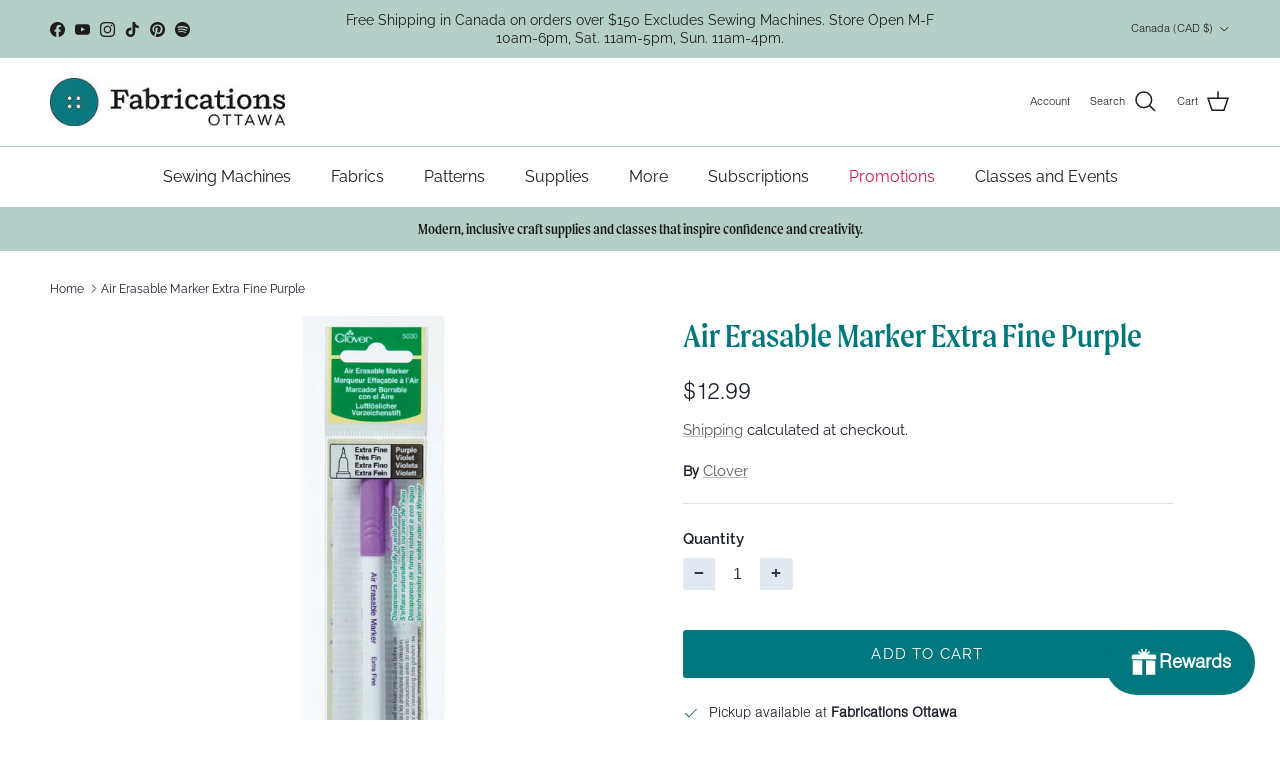

--- FILE ---
content_type: text/css
request_url: https://fabricationsottawa.com/cdn/shop/t/29/assets/swatches.css?v=178107391175371223641747170029
body_size: -586
content:
@charset "UTF-8";
[data-swatch="black currant 5182"] { --swatch-background-image: url(//fabricationsottawa.com/cdn/shopifycloud/shopify/assets/no-image-160-1cfae84eca4ba66892099dcd26e604f5801fdadb3693bc9977f476aa160931ac_128x128.gif) }


--- FILE ---
content_type: text/javascript; charset=utf-8
request_url: https://fabricationsottawa.com/products/air-erasable-marker-extra-fine-purple.js
body_size: 414
content:
{"id":6678450012278,"title":"Air Erasable Marker Extra Fine Purple","handle":"air-erasable-marker-extra-fine-purple","description":"\u003cp\u003eThese markers are great for planning sewing projects, works great on light and dark fabrics. Giving you enough time to finalize the details. Extra fine durable point for precise results. Naturally disappears in 2 - 7 days.\u003cbr\u003e\u003cbr\u003e\u003c\/p\u003e\n\u003cul\u003e\n\u003cli\u003eColor: Purple\u003c\/li\u003e\n\u003cli\u003eUse: Disappearing Ink Pen\u003c\/li\u003e\n\u003cli\u003eIncluded: One Pen per Pack\u003c\/li\u003e\n\u003c\/ul\u003e","published_at":"2022-02-24T10:28:45-05:00","created_at":"2022-02-24T10:28:46-05:00","vendor":"Clover","type":"Notions","tags":["642","Marking Tools","Notions","Supplies"],"price":1299,"price_min":1299,"price_max":1299,"available":true,"price_varies":false,"compare_at_price":null,"compare_at_price_min":0,"compare_at_price_max":0,"compare_at_price_varies":false,"variants":[{"id":39610984038518,"title":"Default Title","option1":"Default Title","option2":null,"option3":null,"sku":"5030CV","requires_shipping":true,"taxable":true,"featured_image":null,"available":true,"name":"Air Erasable Marker Extra Fine Purple","public_title":null,"options":["Default Title"],"price":1299,"weight":0,"compare_at_price":null,"inventory_management":"shopify","barcode":"051221750304","requires_selling_plan":false,"selling_plan_allocations":[]}],"images":["\/\/cdn.shopify.com\/s\/files\/1\/0236\/6508\/2432\/files\/AirErasableMarkerExtraFine.png?v=1743784252"],"featured_image":"\/\/cdn.shopify.com\/s\/files\/1\/0236\/6508\/2432\/files\/AirErasableMarkerExtraFine.png?v=1743784252","options":[{"name":"Title","position":1,"values":["Default Title"]}],"url":"\/products\/air-erasable-marker-extra-fine-purple","media":[{"alt":null,"id":23238430425206,"position":1,"preview_image":{"aspect_ratio":1.0,"height":1080,"width":1080,"src":"https:\/\/cdn.shopify.com\/s\/files\/1\/0236\/6508\/2432\/files\/AirErasableMarkerExtraFine.png?v=1743784252"},"aspect_ratio":1.0,"height":1080,"media_type":"image","src":"https:\/\/cdn.shopify.com\/s\/files\/1\/0236\/6508\/2432\/files\/AirErasableMarkerExtraFine.png?v=1743784252","width":1080}],"requires_selling_plan":false,"selling_plan_groups":[]}

--- FILE ---
content_type: text/javascript; charset=utf-8
request_url: https://fabricationsottawa.com/products/air-erasable-marker-extra-fine-purple.js
body_size: 434
content:
{"id":6678450012278,"title":"Air Erasable Marker Extra Fine Purple","handle":"air-erasable-marker-extra-fine-purple","description":"\u003cp\u003eThese markers are great for planning sewing projects, works great on light and dark fabrics. Giving you enough time to finalize the details. Extra fine durable point for precise results. Naturally disappears in 2 - 7 days.\u003cbr\u003e\u003cbr\u003e\u003c\/p\u003e\n\u003cul\u003e\n\u003cli\u003eColor: Purple\u003c\/li\u003e\n\u003cli\u003eUse: Disappearing Ink Pen\u003c\/li\u003e\n\u003cli\u003eIncluded: One Pen per Pack\u003c\/li\u003e\n\u003c\/ul\u003e","published_at":"2022-02-24T10:28:45-05:00","created_at":"2022-02-24T10:28:46-05:00","vendor":"Clover","type":"Notions","tags":["642","Marking Tools","Notions","Supplies"],"price":1299,"price_min":1299,"price_max":1299,"available":true,"price_varies":false,"compare_at_price":null,"compare_at_price_min":0,"compare_at_price_max":0,"compare_at_price_varies":false,"variants":[{"id":39610984038518,"title":"Default Title","option1":"Default Title","option2":null,"option3":null,"sku":"5030CV","requires_shipping":true,"taxable":true,"featured_image":null,"available":true,"name":"Air Erasable Marker Extra Fine Purple","public_title":null,"options":["Default Title"],"price":1299,"weight":0,"compare_at_price":null,"inventory_management":"shopify","barcode":"051221750304","requires_selling_plan":false,"selling_plan_allocations":[]}],"images":["\/\/cdn.shopify.com\/s\/files\/1\/0236\/6508\/2432\/files\/AirErasableMarkerExtraFine.png?v=1743784252"],"featured_image":"\/\/cdn.shopify.com\/s\/files\/1\/0236\/6508\/2432\/files\/AirErasableMarkerExtraFine.png?v=1743784252","options":[{"name":"Title","position":1,"values":["Default Title"]}],"url":"\/products\/air-erasable-marker-extra-fine-purple","media":[{"alt":null,"id":23238430425206,"position":1,"preview_image":{"aspect_ratio":1.0,"height":1080,"width":1080,"src":"https:\/\/cdn.shopify.com\/s\/files\/1\/0236\/6508\/2432\/files\/AirErasableMarkerExtraFine.png?v=1743784252"},"aspect_ratio":1.0,"height":1080,"media_type":"image","src":"https:\/\/cdn.shopify.com\/s\/files\/1\/0236\/6508\/2432\/files\/AirErasableMarkerExtraFine.png?v=1743784252","width":1080}],"requires_selling_plan":false,"selling_plan_groups":[]}